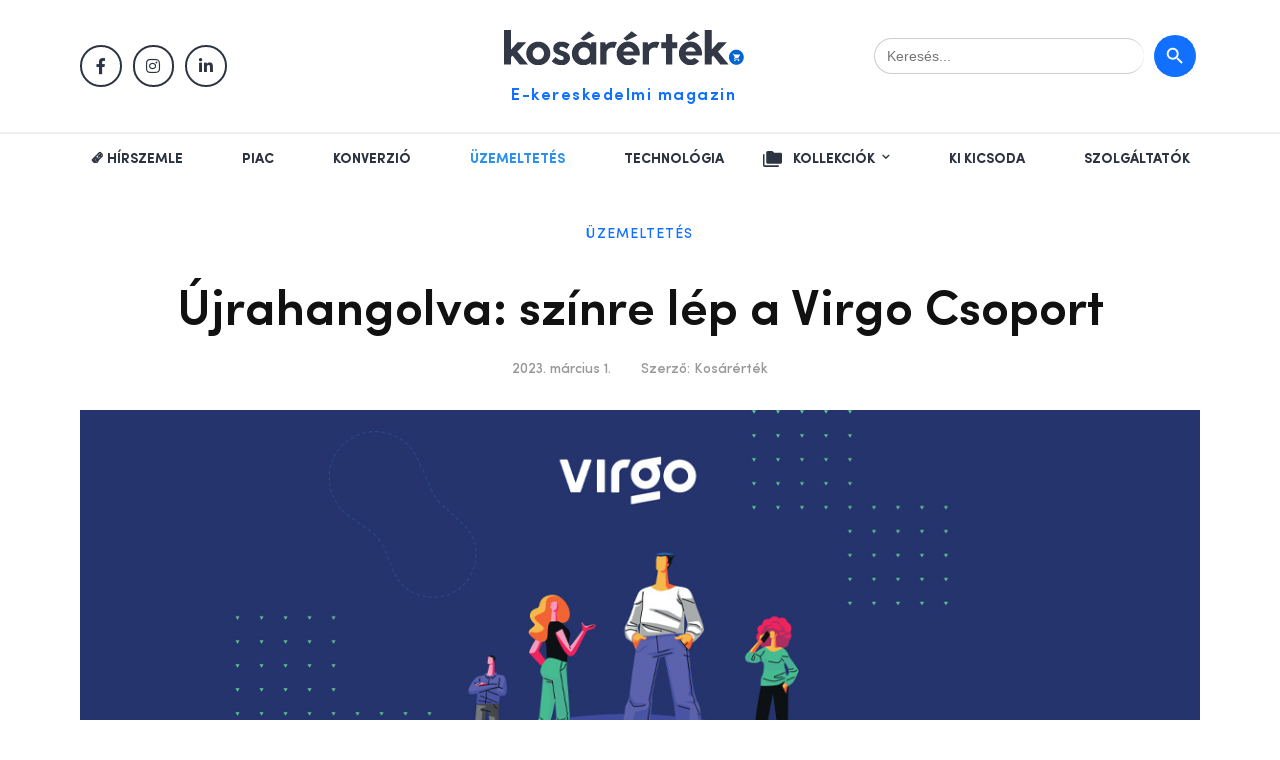

--- FILE ---
content_type: image/svg+xml
request_url: https://kosarertek.hu/wp-content/uploads/Logo.svg
body_size: 1882
content:
<svg width="514" height="74" viewBox="0 0 514 74" xmlns="http://www.w3.org/2000/svg"><title>Logo</title><desc>Created with Sketch.</desc><g fill="none"><path d="M0 0h15.152v40.715l13.853-15.012h18.507l-18.94 19.44 23.053 27.107h-17.749l-15.585-18.9-3.139 3.241v15.659h-15.152v-72.25zm73.332 24.299c7.214 0 13.329 2.395 18.345 7.182 5.014 4.789 7.522 10.602 7.522 17.442 0 6.841-2.508 12.655-7.522 17.442-5.016 4.789-11.131 7.182-18.345 7.182-7.143 0-13.223-2.393-18.237-7.182-5.015-4.787-7.522-10.601-7.522-17.442 0-6.839 2.507-12.652 7.522-17.442 5.014-4.787 11.094-7.182 18.237-7.182zm8.766 33.696c2.309-2.52 3.463-5.579 3.463-9.18 0-3.456-1.155-6.407-3.463-8.856-2.381-2.52-5.267-3.78-8.658-3.78-3.463 0-6.277 1.26-8.442 3.78-2.453 2.375-3.679 5.364-3.679 8.964 0 3.601 1.226 6.625 3.679 9.072 2.236 2.448 5.05 3.672 8.442 3.672 3.318 0 6.205-1.223 8.658-3.672zm46.449-13.392c3.68 1.08 6.727 2.808 9.146 5.185 2.416 2.375 3.625 5.436 3.625 9.18 0 3.817-1.696 7.2-5.087 10.151-3.392 2.953-7.432 4.428-12.122 4.428-9.164 0-16.559-2.808-22.187-8.423l8.658-8.749c2.165 2.449 4.635 4.212 7.414 5.292 2.777 1.08 5.104 1.333 6.981.756 1.875-.576 2.814-1.836 2.814-3.78 0-1.079-.379-1.997-1.137-2.754-.757-.756-1.515-1.296-2.272-1.62-.757-.323-1.894-.737-3.41-1.241-5.267-1.655-9.146-3.473-11.635-5.454-2.489-1.979-3.734-5.022-3.734-9.126 0-4.174 1.623-7.576 4.87-10.205 3.247-2.628 7.143-3.942 11.689-3.942 3.823 0 7.052.415 9.687 1.242 2.633.828 5.609 2.251 8.929 4.265l-6.277 9.828c-2.96-2.088-5.628-3.491-8.009-4.212-2.382-.719-4.24-.773-5.575-.162-1.336.613-2.11 1.747-2.327 3.402-.073.647.017 1.224.271 1.728.252.504.757.955 1.515 1.35.758.396 1.461.702 2.111.918.65.216 1.64.54 2.976.972 1.334.432 2.362.756 3.084.972zm57.556-14.472l1.083-4.428h10.39v46.548h-11.472v-4.536c-4.618 3.887-9.957 5.832-16.018 5.832-6.855 0-12.699-2.393-17.533-7.182-4.834-4.787-7.252-10.601-7.252-17.442 0-6.839 2.417-12.652 7.252-17.442 4.834-4.787 10.678-7.182 17.533-7.182 6.061 0 11.399 1.944 16.018 5.832zm-5.736 27.755c2.381-2.519 3.572-5.507 3.572-8.964 0-3.599-1.191-6.588-3.572-8.964-2.311-2.447-5.159-3.672-8.55-3.672-3.319 0-6.206 1.226-8.658 3.672-2.381 2.521-3.572 5.507-3.572 8.964 0 3.385 1.191 6.372 3.572 8.964 2.452 2.449 5.339 3.672 8.658 3.672 3.391 0 6.24-1.223 8.55-3.672zm13.745-46.464l-23.485 10.908-6.494-4.644 17.533-15.12 12.446 8.856zm24.216 19.573c3.318-4.32 8.586-6.48 15.802-6.48 2.814 0 5.447.432 7.901 1.295l-5.303 11.988c-3.897-1.655-7.576-1.566-11.04.27-3.463 1.836-5.557 4.663-6.277 8.478v25.704h-13.529v-46.548h10.498l1.948 5.292zm67.379-19.573l-23.485 10.908-6.494-4.644 17.533-15.12 12.446 8.856zm-19.698 12.661c6.854 0 12.698 2.413 17.533 7.236 4.833 4.824 7.252 10.657 7.252 17.495 0 1.584-.146 3.061-.433 4.428h-34.85c.65 1.801 1.551 3.313 2.706 4.536 2.309 2.521 5.087 3.78 8.334 3.78 3.03 0 5.698-1.151 8.009-3.456l10.174 6.804c-4.835 5.761-11.077 8.64-18.724 8.64-6.783 0-12.609-2.411-17.479-7.236-4.871-4.822-7.306-10.654-7.306-17.495 0-6.839 2.417-12.671 7.252-17.495 4.833-4.823 10.678-7.236 17.533-7.236zm-10.715 20.952h22.403c-.578-2.015-1.552-3.78-2.922-5.292-2.237-2.446-4.978-3.672-8.225-3.672s-6.025 1.226-8.334 3.672c-1.228 1.442-2.202 3.204-2.923 5.292zm54.176-14.04c3.317-4.32 8.586-6.48 15.802-6.48 2.814 0 5.447.432 7.9 1.295l-5.303 11.988c-3.897-1.655-7.576-1.566-11.04.27-3.463 1.836-5.557 4.663-6.277 8.478v25.704h-13.528v-46.548h10.497l1.949 5.292zm51.037-22.572v17.279h10.823v12.636h-10.823v33.912h-13.744v-33.912h-9.741v-12.636h9.741v-17.279h13.744zm58.525 2.999l-23.486 10.908-6.494-4.644 17.533-15.12 12.446 8.856zm-19.698 12.661c6.854 0 12.698 2.413 17.533 7.236 4.833 4.824 7.252 10.657 7.252 17.495 0 1.584-.146 3.061-.433 4.428h-34.85c.649 1.801 1.551 3.313 2.706 4.536 2.309 2.521 5.087 3.78 8.333 3.78 3.031 0 5.699-1.151 8.01-3.456l10.173 6.804c-4.835 5.761-11.077 8.64-18.724 8.64-6.783 0-12.609-2.411-17.479-7.236-4.871-4.822-7.305-10.654-7.305-17.495 0-6.839 2.417-12.671 7.252-17.495 4.833-4.823 10.678-7.236 17.533-7.236zm-10.715 20.952h22.403c-.579-2.015-1.552-3.78-2.922-5.292-2.238-2.446-4.979-3.672-8.226-3.672-3.246 0-6.025 1.226-8.333 3.672-1.228 1.442-2.202 3.204-2.923 5.292zm69.673.108l23.053 27.107h-17.75l-15.585-18.9-3.139 3.24v15.66h-15.152v-72.25h15.152v40.715l13.853-15.012h18.507l-18.94 19.44z" fill="#323845"/><path d="M505.319 52.384l-2.778 5.032c-.268.477-.777.799-1.359.799h-5.789l-.696 1.264-.023.092c0 .109.086.194.195.194h8.993v1.551h-9.324c-.858 0-1.554-.694-1.554-1.551 0-.272.07-.524.191-.748l1.049-1.9-2.793-5.882h-1.554v-1.551h2.537l.738 1.551h11.487c.428 0 .777.345.777.775 0 .136-.035.264-.097.372m-3.011 12.811c-.858 0-1.546-.694-1.546-1.551s.687-1.551 1.546-1.551c.858 0 1.554.694 1.554 1.551s-.696 1.551-1.554 1.551m-7.77 0c-.858 0-1.546-.694-1.546-1.551s.687-1.551 1.546-1.551c.858 0 1.554.694 1.554 1.551s-.696 1.551-1.554 1.551m3.108-24.194c-8.754 0-15.85 7.083-15.85 15.819 0 8.737 7.096 15.819 15.85 15.819s15.85-7.083 15.85-15.819c0-8.737-7.096-15.819-15.85-15.819" fill="#0064D2"/></g></svg>

--- FILE ---
content_type: image/svg+xml
request_url: https://kosarertek.hu/wp-content/uploads/logo-footer.svg
body_size: 1094
content:
<svg xmlns="http://www.w3.org/2000/svg" viewBox="0 0 196 28"><defs><style>.cls-1{fill:#6f747d;}</style></defs><title>Artboard 1</title><g id="Logo"><path id="Fill-1" class="cls-1" d="M0 0h5.75v15.47l5.25-5.7h7l-7.19 7.39 8.75 10.3h-6.71l-5.91-7.19-1.19 1.23v5.95h-5.75zm27.82 9.23a9.7 9.7 0 0 1 7 2.73 8.83 8.83 0 0 1 2.85 6.63 8.83 8.83 0 0 1-2.85 6.63 9.69 9.69 0 0 1-7 2.73 9.64 9.64 0 0 1-6.92-2.73 8.83 8.83 0 0 1-2.9-6.63 8.83 8.83 0 0 1 2.9-6.59 9.64 9.64 0 0 1 6.92-2.73zm3.33 12.77a5 5 0 0 0 1.31-3.49 4.73 4.73 0 0 0-1.31-3.36 4.35 4.35 0 0 0-3.28-1.44 4 4 0 0 0-3.2 1.44 4.55 4.55 0 0 0-1.4 3.41 4.68 4.68 0 0 0 1.39 3.44 4.15 4.15 0 0 0 3.2 1.4 4.5 4.5 0 0 0 3.29-1.4zm17.62-5.09a8.1 8.1 0 0 1 3.47 2 4.68 4.68 0 0 1 1.38 3.49 5 5 0 0 1-1.93 3.86 6.76 6.76 0 0 1-4.6 1.68 11.39 11.39 0 0 1-8.42-3.2l3.33-3.32a7.24 7.24 0 0 0 2.81 2 4.08 4.08 0 0 0 2.65.29 1.38 1.38 0 0 0 1.07-1.44 1.42 1.42 0 0 0-.43-1 2.81 2.81 0 0 0-.86-.62q-.43-.18-1.29-.47a14 14 0 0 1-4.41-2.07 4.16 4.16 0 0 1-1.42-3.47 4.76 4.76 0 0 1 1.85-3.88 6.82 6.82 0 0 1 4.43-1.5 12.38 12.38 0 0 1 3.6.44 15.91 15.91 0 0 1 3.39 1.62l-2.39 3.74a11 11 0 0 0-3-1.6 3.06 3.06 0 0 0-2.11-.06 1.53 1.53 0 0 0-.89 1.29 1.15 1.15 0 0 0 .1.66 1.26 1.26 0 0 0 .57.51 5.49 5.49 0 0 0 .8.35l1.13.37 1.17.37zm21.84-5.5l.39-1.64h4v17.68h-4.4v-1.72a9.46 9.46 0 0 1-12.73-.51 9 9 0 0 1-2.75-6.63 9 9 0 0 1 2.76-6.59 9.46 9.46 0 0 1 12.73-.51zm-2.18 10.59a4.8 4.8 0 0 0 1.36-3.41 4.62 4.62 0 0 0-1.36-3.41 4.28 4.28 0 0 0-3.24-1.4 4.5 4.5 0 0 0-3.28 1.4 4.8 4.8 0 0 0-1.36 3.41 4.89 4.89 0 0 0 1.35 3.41 4.49 4.49 0 0 0 3.28 1.4 4.28 4.28 0 0 0 3.25-1.4zm5.21-17.66l-8.91 4.14-2.46-1.76 6.65-5.72zm9.19 7.44q1.89-2.46 6-2.46a9 9 0 0 1 3 .49l-2 4.55a4.65 4.65 0 0 0-4.19.1 4.41 4.41 0 0 0-2.38 3.22v9.77h-5.15v-17.68h4zm25.56-7.44l-8.91 4.14-2.48-1.76 6.67-5.72zm-7.47 4.81a9.07 9.07 0 0 1 6.65 2.75 9.06 9.06 0 0 1 2.75 6.65 8.2 8.2 0 0 1-.16 1.68h-13.22a4.88 4.88 0 0 0 1.06 1.77 4.18 4.18 0 0 0 6.2.12l3.8 2.54a8.84 8.84 0 0 1-7.1 3.28 9.43 9.43 0 0 1-9.4-9.4 9.05 9.05 0 0 1 2.75-6.65 9.06 9.06 0 0 1 6.65-2.75zm-4.07 8h8.5a5 5 0 0 0-1.11-2 4.06 4.06 0 0 0-3.12-1.4 4.19 4.19 0 0 0-3.12 1.35 6.17 6.17 0 0 0-1.11 2zm20.55-5.33q1.89-2.46 6-2.46a9 9 0 0 1 3 .49l-2 4.55a4.65 4.65 0 0 0-4.19.1 4.41 4.41 0 0 0-2.38 3.22v9.77h-5.13v-17.72h4zm19.37-8.62v6.57h4.11v4.8h-4.11v12.88h-5.21v-12.88h-3.7v-4.8h3.7v-6.57zm22.23 1.14l-8.91 4.14-2.49-1.76 6.65-5.72zm-7.5 4.81a9.07 9.07 0 0 1 6.65 2.75 9.06 9.06 0 0 1 2.75 6.65 8.2 8.2 0 0 1-.16 1.68h-13.22a4.88 4.88 0 0 0 1 1.72 4.19 4.19 0 0 0 6.2.12l3.86 2.59a8.84 8.84 0 0 1-7.1 3.28 9.42 9.42 0 0 1-9.4-9.4 9.05 9.05 0 0 1 2.75-6.65 9.06 9.06 0 0 1 6.65-2.75zm-4.07 8h8.5a5 5 0 0 0-1.11-2 4.06 4.06 0 0 0-3.12-1.4 4.19 4.19 0 0 0-3.16 1.4 6.17 6.17 0 0 0-1.11 2zm26.43 0l8.75 10.3h-6.73l-5.88-7.18-1.19 1.23v5.95h-5.81v-27.45h5.75v15.47l5.25-5.7h7z"/><path id="Fill-3" class="cls-1" d="M192.71 19.9l-1.05 1.91a.59.59 0 0 1-.52.3h-2.2l-.26.48a.07.07 0 0 0 .07.07h3.41v.59h-3.54a.59.59 0 0 1-.59-.59.6.6 0 0 1 .07-.28l.4-.72-1.06-2.23h-.59v-.59h1l.28.59h4.36a.29.29 0 0 1 .29.29.28.28 0 0 1 0 .14m-1.14 4.87a.59.59 0 1 1 .59-.59.59.59 0 0 1-.59.59m-2.95 0a.59.59 0 1 1 .59-.59.59.59 0 0 1-.59.59m1.18-9.19a6 6 0 1 0 6 6 6 6 0 0 0-6-6"/></g></svg>

--- FILE ---
content_type: image/svg+xml
request_url: https://kosarertek.hu/wp-content/uploads/ICN-folder-grey.svg
body_size: 441
content:
<?xml version="1.0" encoding="utf-8"?>
<!-- Generator: Adobe Illustrator 23.1.1, SVG Export Plug-In . SVG Version: 6.00 Build 0)  -->
<svg version="1.1" id="Layer_1" xmlns="http://www.w3.org/2000/svg" xmlns:xlink="http://www.w3.org/1999/xlink" x="0px" y="0px"
	 viewBox="0 0 48 40" enable-background="new 0 0 48 40" xml:space="preserve">
<path fill-rule="evenodd" clip-rule="evenodd" fill="#2D3441" d="M4,8H0v10h0l0,18c0,2.2,1.8,4,4,4h36v-4H4V8z M44,4H28l-4-4H12
	C9.8,0,8,1.8,8,4l0,24c0,2.2,1.8,4,4,4h32c2.2,0,4-1.8,4-4V8C48,5.8,46.2,4,44,4z"/>
</svg>
